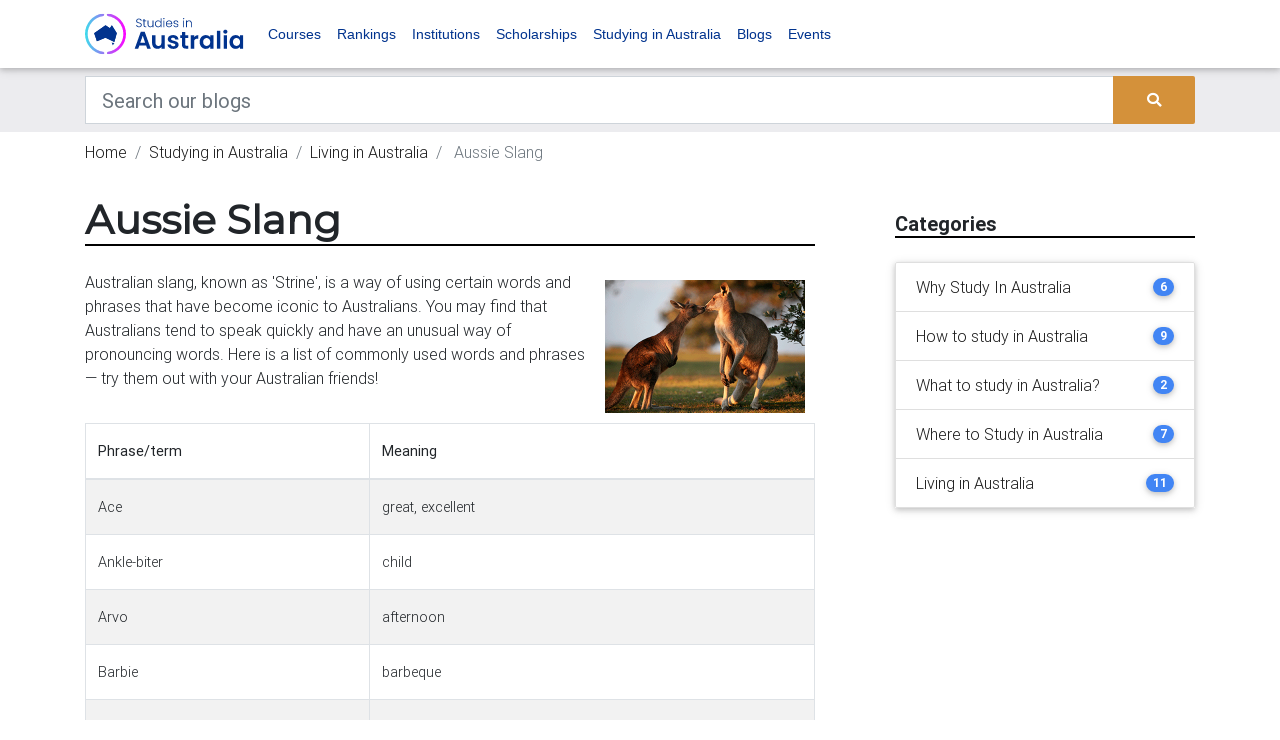

--- FILE ---
content_type: text/html; charset=UTF-8
request_url: https://www.studiesinaustralia.com/studying-in-australia/living-in-australia/aussie-slang
body_size: 13662
content:
<!DOCTYPE html><html lang="en"><head><meta charset="utf-8"><meta name="viewport" content="width=device-width, initial-scale=1, shrink-to-fit=no"><meta http-equiv="x-ua-compatible" content="ie=edge"><meta name="csrf-token" content="fzLxLUgyZLmulN7ZkHBjyvmt6t3yFHDGv4G59mTB"><title>Aussie Slang | Study in Australia</title><meta name="description" content="Australian slang, known as &#039;Strine, is a way of using certain words and phrases that have become iconic to Australians. You may find that Australians tend to speak quickly and have an unusual way of pronouncing words. "><link link rel="apple-touch-icon" sizes="57x57" href="/favicons/sia/apple-icon-57x57.png"><link rel="apple-touch-icon" sizes="60x60" href="/favicons/sia/apple-icon-60x60.png"><link rel="apple-touch-icon" sizes="72x72" href="/favicons/sia/apple-icon-72x72.png"><link rel="apple-touch-icon" sizes="76x76" href="/favicons/sia/apple-icon-76x76.png"><link rel="apple-touch-icon" sizes="114x114" href="/favicons/sia/apple-icon-114x114.png"><link rel="apple-touch-icon" sizes="120x120" href="/favicons/sia/apple-icon-120x120.png"><link rel="apple-touch-icon" sizes="144x144" href="/favicons/sia/apple-icon-144x144.png"><link rel="apple-touch-icon" sizes="152x152" href="/favicons/sia/apple-icon-152x152.png"><link rel="apple-touch-icon" sizes="180x180" href="/favicons/sia/apple-icon-180x180.png"><link rel="icon" type="image/png" sizes="192x192" href="/favicons/sia/android-icon-192x192.png"><link rel="icon" type="image/png" sizes="32x32" href="/favicons/sia/favicon-32x32.png"><link rel="icon" type="image/png" sizes="96x96" href="/favicons/sia/favicon-96x96.png"><link rel="icon" type="image/png" sizes="16x16" href="/favicons/sia/favicon-16x16.png"><link rel="manifest" href="/manifest.json"><meta name="msapplication-TileColor" content="#ffffff"><meta name="msapplication-TileImage" content="/favicons/sia/ms-icon-144x144.png"><meta name="theme-color" content="#ffffff"><meta property="og:locale" content="en_US"/><meta property="og:type" content="article"/><meta property="og:title" content="Aussie Slang | Study in Australia"/><meta property="og:description" content="Australian slang, known as &#039;Strine, is a way of using certain words and phrases that have become iconic to Australians. You may find that Australians tend to speak quickly and have an unusual way of pronouncing words. "/><meta property="og:url" content="https://www.studiesinaustralia.com/studying-in-australia/living-in-australia/aussie-slang"/><meta property="og:site_name" content="" /><meta property="og:updated_time" content="2026-01-29 19:32:48"/><meta name="twitter:card" content="summary"/><meta name="twitter:description" content="Australian slang, known as &#039;Strine, is a way of using certain words and phrases that have become iconic to Australians. You may find that Australians tend to speak quickly and have an unusual way of pronouncing words. "/><meta name="twitter:title" content="Aussie Slang | Study in Australia"/><meta name="twitter:image" content="https://d1vcqlflm6aitx.cloudfront.net/images/150x150/Aussie-Slang2.webp"/><meta property="og:image" content="https://d1vcqlflm6aitx.cloudfront.net/images/150x150/Aussie-Slang2.webp"/><meta property="og:image:secure_url" content="https://d1vcqlflm6aitx.cloudfront.net/images/150x150/Aussie-Slang2.webp"/><meta name="referer" value="" /><link rel="preconnect" href="https://fonts.gstatic.com" crossorigin /><link rel="preconnect" href="https://use.fontawesome.com" crossorigin /><link rel="preconnect" href="https://cdn.jsdeliver.net" crossorigin /><link rel="preconnect" href="https://www.googletagmanager.com" crossorigin /><link rel="preconnect" href="https://maps.googleapis.com" crossorigin /><link media="screen" rel="preload" as="style" onload="this.onload=null;this.rel='stylesheet'" rel="stylesheet" type="text/css" href="//cdn.jsdelivr.net/npm/slick-carousel@1.8.1/slick/slick.css" /><link media="screen" rel="preload" as="style" onload="this.onload=null;this.rel='stylesheet'" rel="stylesheet" type="text/css" href="//cdn.jsdelivr.net/npm/slick-carousel@1.8.1/slick/slick-theme.css" /><link media="screen" rel="preload" as="style" onload="this.onload=null;this.rel='stylesheet'" rel="stylesheet" type="text/css" href="https://use.fontawesome.com/releases/v5.7.0/css/all.css" /><link media="screen" rel="preload" as="style" onload="this.onload=null;this.rel='stylesheet'" rel="stylesheet" type="text/css" href="https://cdnjs.cloudflare.com/ajax/libs/select2/4.0.7/css/select2.min.css" /><link media="screen" rel="stylesheet" type="text/css" href="/css/bootstrap.min.css" /><link media="screen" rel="preload" as="style" onload="this.onload=null;this.rel='stylesheet'" rel="stylesheet" type="text/css" href="/bower_components/seiyria-bootstrap-slider/dist/css/bootstrap-slider.min.css" /><link media="screen" rel="preload" as="style" onload="this.onload=null;this.rel='stylesheet'" rel="stylesheet" type="text/css" href="/bower_components/slider-pro/dist/css/slider-pro.min.css" /><link media="screen" rel="preload" as="style" onload="this.onload=null;this.rel='stylesheet'" rel="stylesheet" type="text/css" href="/bower_components/EasyAutocomplete/dist/easy-autocomplete.min.css" /><link media="screen" rel="preload" as="style" onload="this.onload=null;this.rel='stylesheet'" rel="stylesheet" type="text/css" href="/bower_components/EasyAutocomplete/dist/easy-autocomplete.themes.min.css" /><link media="screen" rel="stylesheet" type="text/css" href="/css/mdb.custom.min.css" /><link media="screen" rel="stylesheet" type="text/css" href="/css/style.min.css" /><link media="screen" rel="stylesheet" type="text/css" href="/css/more-options.css" /><link media="screen" rel="stylesheet" type="text/css" href="/css/sia.theme.css" rel="stylesheet"><script type="text/javascript" id="hs-script-loader" async defer src="//js.hs-scripts.com/22406885.js"></script><script type="application/ld+json"> { "@context":"http://schema.org", "@type":"Organization", "url":"www.studiesinaustralia.com", "legalName":"Studies in Australia", "logo":"https://d1vcqlflm6aitx.cloudfront.net/images/150x150/1622607909-sia.webp", "sameAs":[ "https://www.facebook.com/StudiesInAustralia", "https://twitter.com/studiesinaus", "https://www.instagram.com/Studies_in_Australia/" ] } </script><script type="application/ld+json"> { "@context": "https://schema.org", "@type": "WebSite", "url": "http://www.studiesinaustralia.com", "potentialAction": { "@type": "SearchAction", "target": "https://www.studiesinaustralia.com/courses-in-australia/search?keywords={search_term_string}", "query-input": "required name=search_term_string" } } </script><script type="application/ld+json"> { "@context": "http:\/\/schema.org", "@type": "BlogPosting", "headline": "Aussie Slang", "wordCount": 1083, "datePublished": "2013-11-21", "dateModified": "2013-11-21", "description": "", "mainEntityOfPage": { "@type": "WebPage", "@id": "https:\/\/www.studiesinaustralia.com\/studying-in-australia\/living-in-australia\/aussie-slang", "name": "Aussie Slang" }, "image": { "@type": "ImageObject", "url": "https:\/\/d1vcqlflm6aitx.cloudfront.net\/images\/150x150\/Aussie-Slang2.webp", "height": 150, "width": 150 }, "author": { "@type": "Organization", "name": "Studies in Australia" }, "publisher": { "@type": "Organization", "name": "Studies in Australia", "logo": { "@type": "ImageObject", "url": "https:\/\/d1vcqlflm6aitx.cloudfront.net\/images\/150x150\/1622607909-sia.webp", "height": 150, "width": 150 } }} </script><script type="application/ld+json"> {"@context":"https://schema.org", "@type":"BreadcrumbList", "itemListElement":[ { "@type":"ListItem", "position": 1, "name":"Studying in Australia", "item":"https://www.studiesinaustralia.com/studying-in-australia" }, { "@type":"ListItem", "position": 2, "name":"Living in Australia", "item":"https://www.studiesinaustralia.com/studying-in-australia/living-in-australia" }, { "@type":"ListItem", "position": 3, "name":"Aussie Slang", "item":"https://www.studiesinaustralia.com/studying-in-australia/living-in-australia/aussie-slang" } ]} </script><script> var dataLayer = dataLayer || []; dataLayer.push({ "app_id": "3", "page_type": "page_show", "page_id": "22345" }); </script><!--[if lt IE 9]><script src="https://oss.maxcdn.com/html5shiv/3.7.3/html5shiv.min.js"></script><script src="https://oss.maxcdn.com/respond/1.4.2/respond.min.js"></script><![endif]--><noscript><iframe src="//www.googletagmanager.com/ns.html?id=GTM-WBDZG6"height="0" width="0" style="display:none;visibility:hidden"></iframe></noscript><script>(function(w,d,s,l,i){w[l]=w[l]||[];w[l].push({'gtm.start':new Date().getTime(),event:'gtm.js'});var f=d.getElementsByTagName(s)[0],j=d.createElement(s),dl=l!='dataLayer'?'&l='+l:'';j.async=true;j.src='//www.googletagmanager.com/gtm.js?id='+i+dl;f.parentNode.insertBefore(j,f);})(window,document,'script','dataLayer','GTM-WBDZG6');</script><script async='async' src='https://www.googletagservices.com/tag/js/gpt.js'></script><script> var googletag = googletag || {}; googletag.cmd = googletag.cmd || [];</script><meta name="google-site-verification" content="6wfMr_7Qs0LVNyckz3lu3LZvNDURMFpvJyk_QX5qiwM" /><script async src="https://securepubads.g.doubleclick.net/tag/js/gpt.js"></script><script> window.googletag = window.googletag || {cmd: []}; googletag.cmd.push(function() { var web_half_banner_mapping = googletag.sizeMapping() .addSize([0, 0], [300, 70]) .addSize([320, 700], [300, 70]) .addSize([1050, 200], [550, 70]) .build(); var web_search_results_banner = googletag.sizeMapping() .addSize([0, 0], [300, 70]) .addSize([320, 700], [300, 70]) .addSize([1050, 200], [728, 90]) .build(); var web_banner_mapping = googletag.sizeMapping() .addSize([0, 0], [300, 70]) .addSize([320, 700], [300, 70]) .addSize([1050, 200], [728, 90]) .build(); var web_header_mapping = googletag.sizeMapping() .addSize([0, 0], [300, 70]) .addSize([320, 700], [300, 70]) .addSize([1050, 200], [970, 90]) .build(); googletag.defineSlot('/17191597/Superleaderboard_banner', [[970, 90], [300, 70]], 'div-gpt-ad-1596423719574-0').defineSizeMapping(web_header_mapping).addService(googletag.pubads()); googletag.defineSlot('/17191597/web_banner_1', [[300, 70], [728, 90]], 'div-gpt-ad-1574727126632-0').defineSizeMapping(web_banner_mapping).addService(googletag.pubads()); googletag.defineSlot('/17191597/web_banner_2', [[300, 70], [728, 90]], 'div-gpt-ad-1574727126632-1').defineSizeMapping(web_banner_mapping).addService(googletag.pubads()); googletag.defineSlot('/17191597/web_half_banner_1', [[500, 70], [300, 70], [320, 40]], 'div-gpt-ad-1574727126632-2').defineSizeMapping(web_half_banner_mapping).addService(googletag.pubads()); googletag.defineSlot('/17191597/web_half_banner_2', [[500, 70], [300, 70], [320, 40]], 'div-gpt-ad-1574727126632-3').defineSizeMapping(web_half_banner_mapping).addService(googletag.pubads()); googletag.defineSlot('/17191597/web_half_banner_3', [[500, 70], [300, 70], [320, 40]], 'div-gpt-ad-1574727126632-4').defineSizeMapping(web_half_banner_mapping).addService(googletag.pubads()); googletag.defineSlot('/17191597/web_half_banner_4', [[500, 70], [300, 70], [320, 40]], 'div-gpt-ad-1574727126632-5').defineSizeMapping(web_half_banner_mapping).addService(googletag.pubads()); googletag.defineSlot('/17191597/web_search_results_banner_1', [[300, 70], [728, 90]], 'div-gpt-ad-1574727126632-6').defineSizeMapping(web_search_results_banner).addService(googletag.pubads()); googletag.defineSlot('/17191597/web_search_results_banner_1', [[300, 70], [728, 90]], 'div-gpt-ad-1574727126632-7').defineSizeMapping(web_search_results_banner).addService(googletag.pubads()); googletag.defineSlot('/17191597/web_tile_1', [300, 250], 'div-gpt-ad-1574727126632-8').addService(googletag.pubads()); googletag.defineSlot('/17191597/web_tile_2', [300, 250], 'div-gpt-ad-1574727126632-9').addService(googletag.pubads()); googletag.defineSlot('/17191597/web_tile_3', [300, 250], 'div-gpt-ad-1574727126632-10').addService(googletag.pubads()); googletag.defineSlot('/17191597/web_tile_4', [300, 250], 'div-gpt-ad-1574727126632-11').addService(googletag.pubads()); googletag.pubads().setTargeting('app_id', ['3']); googletag.pubads().setTargeting('page_template', ['page_show']); googletag.pubads().setTargeting('page_id', ['22345']); googletag.pubads().setTargeting('page_p_id', ['22377']); googletag.pubads().setTargeting('page_p_p_id', ['22030']); googletag.pubads().enableSingleRequest(); googletag.pubads().collapseEmptyDivs(); googletag.enableServices(); }); </script><script defer src="https://cdn.jsdelivr.net/npm/alpinejs@3.x.x/dist/cdn.min.js"></script><script type="text/javascript"> +function(a,p,P,b,y){a.braze={};a.brazeQueue=[];for(var s="BrazeSdkMetadata DeviceProperties Card Card.prototype.dismissCard Card.prototype.removeAllSubscriptions Card.prototype.removeSubscription Card.prototype.subscribeToClickedEvent Card.prototype.subscribeToDismissedEvent Card.fromContentCardsJson ImageOnly CaptionedImage ClassicCard ControlCard ContentCards ContentCards.prototype.getUnviewedCardCount Feed Feed.prototype.getUnreadCardCount ControlMessage InAppMessage InAppMessage.SlideFrom InAppMessage.ClickAction InAppMessage.DismissType InAppMessage.OpenTarget InAppMessage.ImageStyle InAppMessage.Orientation InAppMessage.TextAlignment InAppMessage.CropType InAppMessage.prototype.closeMessage InAppMessage.prototype.removeAllSubscriptions InAppMessage.prototype.removeSubscription InAppMessage.prototype.subscribeToClickedEvent InAppMessage.prototype.subscribeToDismissedEvent InAppMessage.fromJson FullScreenMessage ModalMessage HtmlMessage SlideUpMessage User User.Genders User.NotificationSubscriptionTypes User.prototype.addAlias User.prototype.addToCustomAttributeArray User.prototype.addToSubscriptionGroup User.prototype.getUserId User.prototype.getUserId User.prototype.incrementCustomUserAttribute User.prototype.removeFromCustomAttributeArray User.prototype.removeFromSubscriptionGroup User.prototype.setCountry User.prototype.setCustomLocationAttribute User.prototype.setCustomUserAttribute User.prototype.setDateOfBirth User.prototype.setEmail User.prototype.setEmailNotificationSubscriptionType User.prototype.setFirstName User.prototype.setGender User.prototype.setHomeCity User.prototype.setLanguage User.prototype.setLastKnownLocation User.prototype.setLastName User.prototype.setPhoneNumber User.prototype.setPushNotificationSubscriptionType InAppMessageButton InAppMessageButton.prototype.removeAllSubscriptions InAppMessageButton.prototype.removeSubscription InAppMessageButton.prototype.subscribeToClickedEvent FeatureFlag FeatureFlag.prototype.getStringProperty FeatureFlag.prototype.getNumberProperty FeatureFlag.prototype.getBooleanProperty FeatureFlag.prototype.getImageProperty FeatureFlag.prototype.getJsonProperty FeatureFlag.prototype.getTimestampProperty automaticallyShowInAppMessages destroyFeed hideContentCards showContentCards showFeed showInAppMessage deferInAppMessage toggleContentCards toggleFeed changeUser destroy getDeviceId getDeviceId initialize isPushBlocked isPushPermissionGranted isPushSupported logCardClick logCardDismissal logCardImpressions logContentCardImpressions logContentCardClick logCustomEvent logFeedDisplayed logInAppMessageButtonClick logInAppMessageClick logInAppMessageHtmlClick logInAppMessageImpression logPurchase openSession requestPushPermission removeAllSubscriptions removeSubscription requestContentCardsRefresh requestFeedRefresh refreshFeatureFlags requestImmediateDataFlush enableSDK isDisabled setLogger setSdkAuthenticationSignature addSdkMetadata disableSDK subscribeToContentCardsUpdates subscribeToFeedUpdates subscribeToInAppMessage subscribeToSdkAuthenticationFailures toggleLogging unregisterPush wipeData handleBrazeAction subscribeToFeatureFlagsUpdates getAllFeatureFlags logFeatureFlagImpression isInitialized".split(" "),i=0;i<s.length;i++){for(var m=s[i],k=a.braze,l=m.split("."),j=0;j<l.length-1;j++)k=k[l[j]];k[l[j]]=(new Function("return function "+m.replace(/\./g,"_")+"(){window.brazeQueue.push(arguments); return true}"))()}window.braze.getDeferredInAppMessage=function(){return new window.braze.InAppMessage};window.braze.getCachedContentCards=function(){return new window.braze.ContentCards};window.braze.getCachedFeed=function(){return new window.braze.Feed};window.braze.getUser=function(){return new window.braze.User};window.braze.getFeatureFlag=function(){return new window.braze.FeatureFlag};(y=p.createElement(P)).type='text/javascript'; y.src='https://js.appboycdn.com/web-sdk/5.4/braze.min.js'; y.async=1;(b=p.getElementsByTagName(P)[0]).parentNode.insertBefore(y,b) }(window,document,'script'); braze.initialize('7b59c8bf-bc4b-464a-99ae-d2f41c508cbd', { baseUrl: 'sdk.iad-05.braze.com', allowUserSuppliedJavascript: true, }); braze.automaticallyShowInAppMessages(); braze.openSession(); </script></head><body><noscript><iframe src="https://www.googletagmanager.com/ns.html?id=GTM-WBDZG6"height="0" width="0" style="display:none;visibility:hidden"></iframe></noscript><header><nav class="navbar navbar-expand-lg navbar-light brand-bg-color navbar-fixed-top"><div class="container"><a class="navbar-brand" href="/"><img src="/img/sia_lockup_primary_dark.svg" alt="Good Careers Guide" /></a><button class="navbar-toggler" type="button" data-toggle="collapse" data-target="#basicExampleNav" aria-controls="basicExampleNav" aria-expanded="false" aria-label="Toggle navigation"><span class="navbar-toggler-icon"></span></button><div class="collapse navbar-collapse" id="basicExampleNav"><ul class="navbar-nav mr-auto"><li class="nav-item"><a class="nav-link" href="https://www.studiesinaustralia.com/courses-in-australia">Courses</a></li><li class="nav-item"><a class="nav-link" href="https://www.studiesinaustralia.com/university-ratings-rankings">Rankings</a></li><li class="nav-item"><a class="nav-link" href="https://www.studiesinaustralia.com/universities-colleges-tafes-schools">Institutions</a></li><li class="nav-item"><a class="nav-link" href="https://www.studiesinaustralia.com/scholarships-in-australia">Scholarships</a></li><li class="nav-item"><a class="nav-link" href="https://www.studiesinaustralia.com/studying-in-australia">Studying in Australia</a></li><li class="nav-item"><a class="nav-link" href="https://www.studiesinaustralia.com/Blog">Blogs</a></li><li class="nav-item"><a class="nav-link" target="_blank" href="https://events.studiesinaustralia.com/">Events</a></li></ul><ul class="navbar-nav ml-auto"></span></a></li></ul></div></div></nav></header><div class="bg-dark-gray"><div class="container"><div class="row"><div class="col-md-12 mt-2 mb-2"><form id="search-bar-form" action="https://www.studiesinaustralia.com/pages" method="GET"><div class="input-group"><input class="form-control form-control-lg rounded-0" type="text" placeholder="Search our blogs" aria-label="Keywords" name="keywords" value=""><div class="input-group-append"><button type="submit" class="btn btn-primary m-0"><i class="fas fa-search"></i></button></div></div></form></div></div></div></div><main><div class="container pt-2 d-none d-sm-block"><div class="row"><div class="col-md-12"><nav aria-label="breadcrumb"><ol class="breadcrumb p-0 bg-inherit"><li class="breadcrumb-item "><a href="/">Home</a></li><li class="breadcrumb-item "><a href="https://www.studiesinaustralia.com/studying-in-australia">Studying in Australia</a></li><li class="breadcrumb-item "><a href="https://www.studiesinaustralia.com/studying-in-australia/living-in-australia">Living in Australia</a></li><li class="breadcrumb-item active"> Aussie Slang </li></ol></nav></div></div></div><div class="mb-mobile-3"></div><div class="container mt-3"><div class="row"><div class="col-xl-8 col-md-12"><div class="mb-5"><div class="w-100 border-bottom-header mb-4"><h1 class="font-weight-bold mb-0">Aussie Slang</h1></div><div id='div-gpt-ad-1574727126632-0' class="mt-2 mb-2"><script> googletag.cmd.push(function() { googletag.display('div-gpt-ad-1574727126632-0'); }); </script></div><div class="mt-3"><div class="dark-grey-text article blog-show-long-text"><p><img alt="Two kangaroos kissing" src="https://s3-ap-southeast-2.amazonaws.com/geg-sia-webapp2/library/assets/images/Aussie-Slang2.jpg" style="width: 200px; height: 133px; margin: 10px; float: right;" title="Two kangaroos kissing" /><a name="Top"></a></p><p>Australian slang, known as &#39;Strine&#39;, is a way of using certain words and phrases that have become iconic to Australians. You may find that Australians tend to speak quickly and have an unusual way of pronouncing words. Here is a list of commonly used words and phrases &mdash; try them out with your Australian friends!</p><div class="clearer"></div><table class="table table-bordered table-striped" class="table table-bordered table-striped" class="table table-bordered table-striped" cellpadding="0" cellspacing="0"><thead><tr><th valign="top">Phrase/term</th><th valign="top">Meaning</th></tr></thead><tbody><tr><td valign="top">Ace</td><td valign="top">great, excellent</td></tr><tr class="alt"><td valign="top">Ankle-biter</td><td valign="top">child</td></tr><tr><td valign="top">Arvo</td><td valign="top">afternoon</td></tr><tr class="alt"><td valign="top">Barbie</td><td valign="top">barbeque</td></tr><tr><td valign="top">Barrack</td><td valign="top">support (a sports team)</td></tr><tr class="alt"><td valign="top">Bathers (also swimmers, cozzies)</td><td valign="top">garment you swim in</td></tr><tr><td valign="top">Bogan</td><td valign="top">uncool person</td></tr><tr class="alt"><td valign="top">Bottle-o</td><td valign="top">bottle shop (liquor store)</td></tr><tr><td valign="top">Bloke</td><td valign="top">male</td></tr><tr class="alt"><td valign="top">Bludger</td><td valign="top">lazy person</td></tr><tr><td valign="top">Buggered</td><td valign="top">tired, broken</td></tr><tr class="alt"><td valign="top">Call it a day</td><td valign="top">finish what you are doing</td></tr><tr><td valign="top">Dodgy</td><td valign="top">not quite right, suspicious</td></tr><tr class="alt"><td valign="top">Dunny</td><td valign="top">toilet</td></tr><tr><td valign="top">Fair go</td><td valign="top">give someone an equal chance</td></tr><tr class="alt"><td valign="top">Give someone a bell</td><td valign="top">call someone on the phone</td></tr><tr><td valign="top">Good on ya</td><td valign="top">good for you (can be sarcastic)</td></tr><tr class="alt"><td valign="top">Have a blue</td><td valign="top">have a fight</td></tr><tr><td valign="top">Hot under the collar</td><td valign="top">get angry</td></tr><tr class="alt"><td valign="top">Idiot box</td><td valign="top">television</td></tr><tr><td valign="top">Jumper</td><td valign="top">sweater</td></tr><tr class="alt"><td valign="top">Knock something</td><td valign="top">to criticise something</td></tr><tr><td>Lamingtons</td><td>sponge cakes coated in chocolate and grated coconut</td></tr><tr class="alt"><td valign="top">Larrakin</td><td valign="top">a prankster, someone who likes to have a laugh</td></tr><tr><td valign="top">Little Aussie battler</td><td valign="top">someone bravely overcoming hardship</td></tr><tr class="alt"><td valign="top">Maccas</td><td valign="top">McDonalds</td></tr><tr><td valign="top">Mate</td><td valign="top">term of friendship</td></tr><tr class="alt"><td valign="top">Mucking around</td><td valign="top">playing games, being foolish</td></tr><tr><td valign="top">No worries</td><td valign="top">no problem, reassurance</td></tr><tr class="alt"><td valign="top">Reckon</td><td valign="top">to agree, an opinion</td></tr><tr><td valign="top">Rip off</td><td valign="top">to cheat</td></tr><tr class="alt"><td valign="top">Rug up</td><td valign="top">dress warmly</td></tr><tr><td valign="top">Servo</td><td valign="top">service station</td></tr><tr class="alt"><td valign="top">She&#39;ll be right</td><td valign="top">it&#39;ll be fine, reassurance</td></tr><tr><td valign="top">Shout</td><td valign="top">to pay for the next round of drinks</td></tr><tr class="alt"><td valign="top">Show you the ropes</td><td valign="top">show you how things work</td></tr><tr><td valign="top">Slack</td><td valign="top">lazy</td></tr><tr class="alt"><td valign="top">Slab</td><td valign="top">pack of 24 cans of beer</td></tr><tr><td valign="top">Spewin&#39;</td><td valign="top">not happy</td></tr><tr class="alt"><td valign="top">Spud</td><td valign="top">a potato</td></tr><tr><td valign="top">Spunk</td><td valign="top">a good looking person of either sex</td></tr><tr class="alt"><td valign="top">Sucked in</td><td valign="top">to be conned or tricked into something</td></tr><tr><td valign="top">Sunnies</td><td valign="top">sunglasses</td></tr><tr class="alt"><td valign="top">Ta</td><td valign="top">thank you</td></tr><tr><td valign="top">Take a sickie</td><td valign="top">have a day off work</td></tr><tr class="alt"><td valign="top">Tea</td><td valign="top">the evening meal (dinner) , or a cup of tea</td></tr><tr><td valign="top">Thongs</td><td valign="top">cheap rubber backless sandals</td></tr><tr class="alt"><td valign="top">Trackie daks</td><td valign="top">tracksuit pants</td></tr><tr><td valign="top">True blue</td><td valign="top">genuinely Australian</td></tr><tr class="alt"><td valign="top">Uni</td><td valign="top">university</td></tr><tr><td valign="top">Up yourself</td><td valign="top">have a high opinion of yourself</td></tr><tr class="alt"><td valign="top">Vegemite</td><td valign="top">spread for toast or bread, savoury in flavour</td></tr><tr><td valign="top">Veggies</td><td valign="top">vegetables</td></tr><tr class="alt"><td valign="top">Veggo</td><td valign="top">a vegetarian</td></tr><tr><td valign="top">Wag</td><td valign="top">skip school, truancy</td></tr><tr class="alt"><td valign="top">Whinge</td><td valign="top">complain</td></tr><tr><td valign="top">Wonky</td><td valign="top">something unstable, unsteady or shaky</td></tr><tr class="alt"><td valign="top">Wuss</td><td valign="top">a coward</td></tr><tr><td valign="top">Yobbo</td><td valign="top">a rowdy/loud/disruptive person</td></tr></tbody></table><p><a href="#Top">Back to top</a></p></div></div><a href="https://www.studiesinaustralia.com/pages?keywords=" class="float-right"><span class="badge badge-danger"></span></a></div></div><div class="col-xl-4 col-md-12 widget-column mt-0"><section class="section mb-5 side-bar"><div class="w-100 border-bottom-header mt-3 mb-3"><h5 class="font-weight-bold mb-0">Categories</h5></div><ul class="list-group z-depth-1 mt-4"><li class="list-group-item d-flex justify-content-between align-items-center"><a href="/studying-in-australia/why-study-in-australia"> Why Study In Australia </a><span class="badge badge-primary badge-pill">6</span></li><li class="list-group-item d-flex justify-content-between align-items-center"><a href="/studying-in-australia/how-to-study-in-australia"> How to study in Australia </a><span class="badge badge-primary badge-pill">9</span></li><li class="list-group-item d-flex justify-content-between align-items-center"><a href="/studying-in-australia/what-to-study-in-australia"> What to study in Australia? </a><span class="badge badge-primary badge-pill">2</span></li><li class="list-group-item d-flex justify-content-between align-items-center"><a href="/studying-in-australia/where-to-study-in-australia"> Where to Study in Australia </a><span class="badge badge-primary badge-pill">7</span></li><li class="list-group-item d-flex justify-content-between align-items-center"><a href="/studying-in-australia/living-in-australia"> Living in Australia </a><span class="badge badge-primary badge-pill">11</span></li></ul></section><div class="text-right"><div id='div-gpt-ad-1574727126632-8' style='width: 300px; height: 250px; float:right; margin-bottom:10px'><script> googletag.cmd.push(function() { googletag.display('div-gpt-ad-1574727126632-8'); }); </script></div><div id='div-gpt-ad-1574727126632-9' style='width: 300px; height: 250px; float:right; margin-bottom:10px'><script> googletag.cmd.push(function() { googletag.display('div-gpt-ad-1574727126632-9'); }); </script></div><div id='div-gpt-ad-1574727126632-10' style='width: 300px; height: 250px; float:right; margin-bottom:10px'><script> googletag.cmd.push(function() { googletag.display('div-gpt-ad-1574727126632-10'); }); </script></div><div id='div-gpt-ad-1574727126632-11' style='width: 300px; height: 250px; float:right; margin-bottom:10px'><script> googletag.cmd.push(function() { googletag.display('div-gpt-ad-1574727126632-11'); }); </script></div><script async src="//pagead2.googlesyndication.com/pagead/js/adsbygoogle.js"></script><ins class="adsbygoogle" style="display:inline-block;width:300px;height:250px;float:right; margin-bottom:10px" data-ad-client="ca-pub-3134209822084861" data-ad-slot="6107192364"></ins><script> (adsbygoogle = window.adsbygoogle || []).push({}); </script></div></div></div></div></main><div class="subscribe-section"><div class="container pt-5 pb-5"><Div class="row"><div class="col-md-6"><h4>Subscribe to our newsletter</h4><form class="needs-validation enquiry-form" id="SIAEnquiry" novalidate><input type="hidden" name="app_form_id" value="19"><div class="form-group form-group-two-columns"><label class="mb-0" for="66_first_name">First name</label><input type="text" class="form-control form-control-sm" id="66_first_name" name="first_name" placeholder="" required></div><div class="form-group form-group-two-columns"><label class="mb-0" for="67_last_name">Last name</label><input type="text" class="form-control form-control-sm" id="67_last_name" name="last_name" placeholder="" required></div><div class="form-group form-group-two-columns"><label class="mb-0" for="68_email">Email</label><input type="email" class="form-control form-control-sm" id="68_email" name="email" placeholder="" required></div><div class="form-group form-group-two-columns"><label class="mb-0" for="69_country_id">Nationality</label><select class="form-control form-control-sm" id="69_country_id" name="country_id" required><option value="">--</option><option value="2">Afghanistan</option><option value="3">Albania</option><option value="4">Algeria</option><option value="5">Andorra</option><option value="6">Angola</option><option value="7">Anguilla</option><option value="9">Antigua and Barbuda</option><option value="10">Argentina</option><option value="12">Armenia</option><option value="13">Aruba</option><option value="14">Australia</option><option value="16">Austria</option><option value="17">Azerbaijan</option><option value="18">Bahamas</option><option value="19">Bahrain</option><option value="20">Bangladesh</option><option value="21">Barbados</option><option value="22">Belarus</option><option value="23">Belgium</option><option value="24">Belize</option><option value="25">Benin</option><option value="26">Bermuda</option><option value="27">Bhutan</option><option value="28">Bolivia</option><option value="29">Bosnia and Herzegovina</option><option value="30">Botswana</option><option value="31">Brazil</option><option value="33">Brunei Darussalam</option><option value="34">Bulgaria</option><option value="35">Burkina Faso</option><option value="36">Burma (Myanmar)</option><option value="37">Burundi</option><option value="38">Cambodia</option><option value="39">Cameroon</option><option value="40">Canada</option><option value="41">Cape Verde</option><option value="43">Cayman Islands</option><option value="44">Central African Republic</option><option value="48">Chad</option><option value="50">Chile</option><option value="51">Chilean Antarctic Territory</option><option value="52">China</option><option value="54">Colombia</option><option value="55">Comoros</option><option value="57">Congo, Democratic Republic of</option><option value="56">Congo, Republic of</option><option value="58">Cook Islands</option><option value="59">Costa Rica</option><option value="60">Cote d&#039;Ivoire</option><option value="61">Croatia</option><option value="62">Cuba</option><option value="63">Cyprus</option><option value="64">Czech Republic</option><option value="65">Denmark</option><option value="66">Djibouti</option><option value="67">Dominica</option><option value="68">Dominican Republic</option><option value="71">Ecuador</option><option value="72">Egypt</option><option value="73">El Salvador</option><option value="74">England</option><option value="75">Equatorial Guinea</option><option value="76">Eritrea</option><option value="77">Estonia</option><option value="78">Ethiopia</option><option value="80">Falkland Islands</option><option value="79">Faroe Islands</option><option value="81">Fiji</option><option value="82">Finland</option><option value="1">France</option><option value="85">French Guiana</option><option value="86">French Polynesia</option><option value="87">Gabon</option><option value="88">Gambia</option><option value="89">Gaza Strip and West Bank</option><option value="90">Georgia</option><option value="91">Germany</option><option value="92">Ghana</option><option value="93">Gibraltar</option><option value="94">Greece</option><option value="95">Greenland</option><option value="96">Grenada</option><option value="97">Guadeloupe</option><option value="98">Guam</option><option value="99">Guatemala</option><option value="323">Guernsey</option><option value="100">Guinea</option><option value="101">Guinea-Bissau</option><option value="102">Guyana</option><option value="103">Haiti</option><option value="105">Honduras</option><option value="106">Hong Kong</option><option value="107">Hungary</option><option value="108">Iceland</option><option value="109">India</option><option value="110">Indonesia</option><option value="111">Iran</option><option value="112">Iraq</option><option value="113">Ireland</option><option value="114">Isle of Man</option><option value="115">Israel</option><option value="116">Italy</option><option value="117">Jamaica</option><option value="118">Japan</option><option value="49">Jersey</option><option value="120">Jordan</option><option value="121">Kazakhstan</option><option value="122">Kenya</option><option value="123">Kiribati</option><option value="124">Korea, Democratic People&#039;s Republic of (North)</option><option value="125">Korea, Republic of (South)</option><option value="126">Kuwait</option><option value="127">Kyrgyz Republic</option><option value="128">Laos</option><option value="129">Latvia</option><option value="130">Lebanon</option><option value="131">Lesotho</option><option value="132">Liberia</option><option value="133">Libya</option><option value="134">Liechtenstein</option><option value="135">Lithuania</option><option value="136">Luxembourg</option><option value="137">Macau</option><option value="83">Macedonia, Former Yugoslav Republic of (FYROM)</option><option value="138">Madagascar</option><option value="140">Malawi</option><option value="141">Malaysia</option><option value="142">Maldives</option><option value="143">Mali</option><option value="144">Malta</option><option value="146">Marshall Islands</option><option value="147">Martinique</option><option value="148">Mauritania</option><option value="149">Mauritius</option><option value="150">Mayotte</option><option value="152">Mexico</option><option value="153">Micronesia, Federated States of</option><option value="156">Moldova</option><option value="157">Monaco</option><option value="158">Mongolia</option><option value="322">Montenegro</option><option value="159">Montserrat</option><option value="160">Morocco</option><option value="161">Mozambique</option><option value="162">Namibia</option><option value="163">Nauru</option><option value="164">Nepal</option><option value="165">Netherlands</option><option value="166">Netherlands Antilles</option><option value="167">New Caledonia</option><option value="168">New Zealand</option><option value="169">Nicaragua</option><option value="170">Niger</option><option value="171">Nigeria</option><option value="172">Niue</option><option value="176">Northern Ireland</option><option value="177">Northern Mariana Islands</option><option value="178">Norway</option><option value="179">Oman</option><option value="180">Pakistan</option><option value="181">Palau</option><option value="264">Palestine</option><option value="182">Panama</option><option value="183">Papua New Guinea</option><option value="184">Paraguay</option><option value="185">Peru</option><option value="186">Philippines</option><option value="187">Poland</option><option value="189">Portugal</option><option value="190">Puerto Rico</option><option value="191">Qatar</option><option value="192">Queen Maud Land (Norway)</option><option value="193">Reunion</option><option value="194">Romania</option><option value="195">Ross Dependency (New Zealand)</option><option value="196">Russian Federation</option><option value="197">Rwanda</option><option value="198">Samoa</option><option value="199">Samoa, American</option><option value="200">San Marino</option><option value="201">Sao Tome and Principe</option><option value="202">Saudi Arabia</option><option value="203">Scotland</option><option value="204">Senegal</option><option value="261">Serbia</option><option value="205">Seychelles</option><option value="206">Sierra Leone</option><option value="207">Singapore</option><option value="208">Slovakia</option><option value="209">Slovenia</option><option value="210">Solomon Islands</option><option value="211">Somalia</option><option value="212">South Africa</option><option value="321">South Sudan</option><option value="218">Spain</option><option value="219">Sri Lanka</option><option value="220">St Helena</option><option value="221">St Kitts and Nevis</option><option value="222">St Lucia</option><option value="223">St Pierre and Miquelon</option><option value="224">St Vincent and the Grenadines</option><option value="225">Sudan</option><option value="226">Suriname</option><option value="227">Swaziland</option><option value="228">Sweden</option><option value="229">Switzerland</option><option value="230">Syria</option><option value="231">Taiwan</option><option value="232">Tajikistan</option><option value="233">Tanzania</option><option value="234">Thailand</option><option value="69">Timor-Leste</option><option value="235">Togo</option><option value="236">Tokelau</option><option value="237">Tonga</option><option value="238">Trinidad and Tobago</option><option value="239">Tunisia</option><option value="240">Turkey</option><option value="241">Turkmenistan</option><option value="242">Turks and Caicos Islands</option><option value="243">Tuvalu</option><option value="244">Uganda</option><option value="245">Ukraine</option><option value="246">United Arab Emirates</option><option value="248">United States of America</option><option value="249">Uruguay</option><option value="250">Uzbekistan</option><option value="251">Vanuatu</option><option value="104">Vatican City State (Holy See)</option><option value="252">Venezuela</option><option value="253">Vietnam</option><option value="254">Virgin Islands, British</option><option value="255">Virgin Islands, United States</option><option value="256">Wales</option><option value="257">Wallis and Futuna</option><option value="259">Western Sahara</option><option value="260">Yemen</option><option value="262">Zambia</option><option value="263">Zimbabwe</option></select></div><div class="form-group form-group-two-columns"><label class="mb-0" for="70_field_of_study_id">Field of study</label><select class="form-control form-control-sm" id="70_field_of_study_id" name="field_of_study_id" required><option value="">--</option><option value="1">Accounting</option><option value="2">Agriculture</option><option value="3">Architecture</option><option value="4">Built environment</option><option value="5">Business and management</option><option value="6">Communications</option><option value="7">Computing and information technology</option><option value="31">Creative arts</option><option value="10">Dentistry</option><option value="11">Economics</option><option value="12">Education and training</option><option value="13">Engineering and technology</option><option value="8">Environmental studies</option><option value="15">Health services and support</option><option value="17">Humanities and social sciences</option><option value="18">Languages</option><option value="19">Law</option><option value="23">Mathematics</option><option value="24">Medicine</option><option value="25">Nursing</option><option value="20">Para-legal studies</option><option value="21">Pharmacy</option><option value="26">Psychology</option><option value="14">Rehabilitation</option><option value="27">Sciences</option><option value="28">Social work</option><option value="22">Sport and leisure</option><option value="29">Surveying</option><option value="16">Tourism and hospitality</option><option value="30">Veterinary science</option></select></div><div class="form-group form-group-two-columns"><label class="mb-0" for="71_simple_qualification_id">Course level</label><select class="form-control form-control-sm" id="71_simple_qualification_id" name="simple_qualification_id" required><option value="">--</option><option value="1">Pre-degree</option><option value="2">Undergraduate</option><option value="3">Postgraduate</option><option value="4">Non-accredited courses</option><option value="5">Vocational Education and Training (VET)</option><option value="6">Pathway to undergraduate (Foundation)</option><option value="7">English language course (ELICOS)</option><option value="8">Junior Secondary Studies</option><option value="9">Primary School Studies</option><option value="10">Senior Secondary Certificate of Education</option></select></div><div class="d-block w-100 float-right"><button class="btn btn-primary" type="submit">Submit</button></div></form></div><div class="col-md-6 col-lg-6 col-xl-4 offset-xl-2"><h4> Join the conversation </h4><div class=""><a type="button" target="_blank" class="btn-floating btn-small btn-fb waves-effect waves-light" href="https://www.facebook.com/StudiesInAustralia"><i class="fab fa-facebook-f"></i></a><a type="button" target="_blank" class="btn-floating btn-small btn-tw waves-effect waves-light" href="https://twitter.com/studiesinaus"><i class="fab fa-twitter"></i></a><a type="button" target="_blank" class="btn-floating btn-small btn-ins waves-effect waves-light" href="https://www.instagram.com/Studies_in_Australia/"><i class="fab fa-instagram"></i></a></div></div></div></div></div><div class="bottom-links-section"><div class="container pt-5 pb-5 bottom-links"><div class="container"><div class="row"><div class="col-md-4"><h3>Universities in Australia</h3><ul class="list-style-none p-0"><li><i class="fa fa-caret-right" aria-hidden="true"></i><a href="https://www.studiesinaustralia.com/universities-colleges-tafes-schools/search/results?location=ACT">Universities in Canberra/ACT</a></li><li><i class="fa fa-caret-right" aria-hidden="true"></i><a href="https://www.studiesinaustralia.com/universities-colleges-tafes-schools/search/results?location=NSW">Universities in Sydney/NSW</a></li><li><i class="fa fa-caret-right" aria-hidden="true"></i><a href="https://www.studiesinaustralia.com/universities-colleges-tafes-schools/search/results?location=QLD">Universities in Brisbane/QLD</a></li><li><i class="fa fa-caret-right" aria-hidden="true"></i><a href="https://www.studiesinaustralia.com/universities-colleges-tafes-schools/search/results?location=SA">Universities in Adelaide/SA</a></li><li><i class="fa fa-caret-right" aria-hidden="true"></i><a href="https://www.studiesinaustralia.com/universities-colleges-tafes-schools/search/results?location=TAS">Universities in Hobart/TAS</a></li><li><i class="fa fa-caret-right" aria-hidden="true"></i><a href="https://www.studiesinaustralia.com/universities-colleges-tafes-schools/search/results?location=VIC">Universities in Melbourne/VIC</a></li><li><i class="fa fa-caret-right" aria-hidden="true"></i><a href="https://www.studiesinaustralia.com/universities-colleges-tafes-schools/search/results?location=WA">Universities in Perth/WA</a></li></ul></div><div class="col-md-4"><h3>Scholarships in Australia</h3><ul class="list-style-none p-0"><li><i class="fa fa-caret-right" aria-hidden="true"></i><a href="https://www.studiesinaustralia.com/scholarships-in-australia/search?location=ACT">Scholarships in Canberra/ACT</a></li><li><i class="fa fa-caret-right" aria-hidden="true"></i><a href="https://www.studiesinaustralia.com/scholarships-in-australia/search?location=NSW">Scholarships in Sydney/NSW</a></li><li><i class="fa fa-caret-right" aria-hidden="true"></i><a href="https://www.studiesinaustralia.com/scholarships-in-australia/search?location=QLD">Scholarships in Brisbane/QLD</a></li><li><i class="fa fa-caret-right" aria-hidden="true"></i><a href="https://www.studiesinaustralia.com/scholarships-in-australia/search?location=SA">Scholarships in Adelaide/SA</a></li><li><i class="fa fa-caret-right" aria-hidden="true"></i><a href="https://www.studiesinaustralia.com/scholarships-in-australia/search?location=TAS">Scholarships in Hobart/TAS</a></li><li><i class="fa fa-caret-right" aria-hidden="true"></i><a href="https://www.studiesinaustralia.com/scholarships-in-australia/search?location=VIC">Scholarships in Melbourne/VIC</a></li><li><i class="fa fa-caret-right" aria-hidden="true"></i><a href="https://www.studiesinaustralia.com/scholarships-in-australia/search?location=WA">Scholarships in Perth/WA</a></li></ul></div><div class="col-md-4"><h3>Courses in Australia</h3><ul class="list-style-none p-0"><li><i class="fa fa-caret-right" aria-hidden="true"></i><a href="https://www.studiesinaustralia.com/courses-in-australia/search?location=ACT">Courses in Canberra/ACT</a></li><li><i class="fa fa-caret-right" aria-hidden="true"></i><a href="https://www.studiesinaustralia.com/courses-in-australia/search?location=NSW">Courses in Sydney/NSW</a></li><li><i class="fa fa-caret-right" aria-hidden="true"></i><a href="https://www.studiesinaustralia.com/courses-in-australia/search?location=QLD">Courses in Brisbane/QLD</a></li><li><i class="fa fa-caret-right" aria-hidden="true"></i><a href="https://www.studiesinaustralia.com/courses-in-australia/search?location=SA">Courses in Adelaide/SA</a></li><li><i class="fa fa-caret-right" aria-hidden="true"></i><a href="https://www.studiesinaustralia.com/courses-in-australia/search?location=TAS">Courses in Hobart/TAS</a></li><li><i class="fa fa-caret-right" aria-hidden="true"></i><a href="https://www.studiesinaustralia.com/courses-in-australia/search?location=VIC">Courses in Melbourne/VIC</a></li><li><i class="fa fa-caret-right" aria-hidden="true"></i><a href="https://www.studiesinaustralia.com/courses-in-australia/search?location=WA">Courses in Perth/WA</a></li></ul></div></div></div></div></div><div class="footer-links-section border-top"><div class="container pt-3 pb-3 brand-color app-footer-links text-align-center-mobile"><span class="copy">&COPY 2026 Studies in Australia</span><div class="float-right float-none-mobile"><a href="https://www.studiesinaustralia.com/footer/about-us">About us</a> | <a href="https://www.studiesinaustralia.com/footer/terms-conditions">Terms & Conditions</a> | <a href="https://www.studiesinaustralia.com/footer/privacy">Privacy Policy</a> | <a href="https://www.studiesinaustralia.com/enquiry-general">Enquire now!</a></div></div></div><div class="border-top footer-bottom-section"><div class="container pt-3 pb-3 brand-color footer-links text-align-center-mobile"><div><a class="mr-3 hover-text-decoration-none" href="https://www.goodeducation.com.au/" target="_blank"><img loading="lazy" class="geg-logo" src="/img/geg.svg" alt="Good Education Group" /></a><span class="text-align-center-mobile d-block-mobile"><a target="_blank" href="https://www.goodeducation.com.au/about-us/">About</a> | <a target="_blank" href="https://www.goodeducation.com.au/#Contact_Us">Contact</a> | <a target="_blank" href="https://goodeducationbookshop.com/">Bookshop</a></span></div><div class="dropdown float-right d-block-mobile float-none-mobile"><button class="btn btn-brand dropdown-toggle mt-0" type="button" id="apps-dropdown" data-toggle="dropdown" aria-haspopup="true" aria-expanded="false"> Our sites </button><div class="dropdown-menu" aria-labelledby="apps-dropdown"><a class="dropdown-item" target="_blank" href="https://backend.gooduniversitiesguide.com.au/">Good Universities Guide</a><a class="dropdown-item" target="_blank" href="https://www.goodschools.com.au/">Good Schools Guide</a><a class="dropdown-item" target="_blank" href="https://www.studiesinaustralia.com/">Studies in Australia</a><a class="dropdown-item" target="_blank" href="https://www.acir.com.au/">ACIR</a></div></div></div></div><div class="modal fade" id="form-modal" role="dialog" aria-labelledby="exampleModalLabel" aria-hidden="true"><div class="modal-dialog modal-xl" role="document"><div class="modal-content"><div class="modal-header"><h5 class="modal-title" id="exampleModalLabel"></h5><button type="button" class="close" data-dismiss="modal" aria-label="Close"><span aria-hidden="true">&times;</span></button></div><div class="modal-body"></div></div></div></div><div id="career-ladder-modal" class="modal fade" tabindex="-1" role="dialog"><div class="modal-dialog modal-lg" role="document"><div class="modal-content"></div></div></div><script type="text/javascript" src="/js/jquery-3.3.1.min.js"></script><script type="text/javascript" src="/js/popper.min.js"></script><script type="text/javascript" src="/js/bootstrap.min.js"></script><script type="text/javascript" src="https://cdn.jsdelivr.net/npm/select2@4.0.13/dist/js/select2.min.js"></script><script type="text/javascript" src="//cdn.jsdelivr.net/npm/slick-carousel@1.8.1/slick/slick.min.js"></script><script type="text/javascript" src="/bower_components/seiyria-bootstrap-slider/dist/bootstrap-slider.min.js"></script><script type="text/javascript" src="/bower_components/linkifyjs/linkify.min.js"></script><script type="text/javascript" src="/bower_components/linkifyjs/linkify-jquery.min.js"></script><script type="text/javascript" src='/bower_components/slider-pro/dist/js/jquery.sliderPro.min.js'></script><script type="text/javascript" src="/bower_components/EasyAutocomplete/dist/jquery.easy-autocomplete.min.js"></script><script type="text/javascript" src="/js/mdb.custom2.min.js"></script><script type="text/javascript" src="/js/hero-banner.js"></script><script> new WOW().init(); $.ajaxSetup({ headers: { 'X-CSRF-TOKEN': $('meta[name="csrf-token"]').attr('content') } }); function loadSVGs() { delete $.ajaxSettings.headers['X-CSRF-TOKEN']; $('.img-svg').each(function(){ var $img = $(this); var imgID = $img.attr('id'); var imgClass = $img.attr('class'); var imgURL = $img.attr('data-src'); var dataIcon = $img.attr('data-icon'); $.get(imgURL, function(data) { var $svg = $(data).find('svg'); if(typeof imgID !== 'undefined') { $svg = $svg.attr('id', imgID); } if(typeof imgClass !== 'undefined') { $svg = $svg.attr('class', imgClass+' replaced-svg'); } if(typeof dataIcon !== 'undefined') { $svg = $svg.attr('data-icon', dataIcon); } $svg = $svg.removeAttr('xmlns:a'); $img.replaceWith($svg); }, 'xml'); }); $.ajaxSettings.headers['X-CSRF-TOKEN'] = $('meta[name="csrf-token"]').attr('content'); } $(document).ready(function() { loadSVGs(); $('.select2').select2(); videos = document.querySelectorAll("video"); for (var i = 0, l = videos.length; i < l; i++) { var video = videos[i]; var src = video.src || (function () { var sources = video.querySelectorAll("source"); for (var j = 0, sl = sources.length; j < sl; j++) { var source = sources[j]; var type = source.type; var isMp4 = type.indexOf("mp4") != -1; if (isMp4) return source.src; } return null; })(); if (src) { var isYoutube = src && src.match(/(?:youtu|youtube)(?:\.com|\.be)\/([\w\W]+)/i); if (isYoutube) { var id = isYoutube[1].match(/watch\?v=|[\w\W]+/gi); id = (id.length > 1) ? id.splice(1) : id; id = id.toString(); var mp4url = "http://www.youtubeinmp4.com/redirect.php?video="; video.src = mp4url + id; } } } $('.enquiry-form').submit(function(e){ e.preventDefault(); var form = $(this); var btn = $(this).find(':submit'); var data = form.serialize(); if (form[0].checkValidity()) { btn.addClass('disabled'); var jqxhr = $.post('https://www.studiesinaustralia.com/enquiry/submit', data, function(response) { form.parent().html('<div class="alert alert-success font-weight-bold rounded-0 enquiry-form-response-message ' + response.css_selector + '">' + response.message + '</div>'); }) .fail(function() { console.log('something broke!'); btn.removeClass('disabled'); }); } }); $('.data-update-request').click(function(){ $('#data-update-request-modal').modal('show'); return false; }); $('.toggle-filters-button').on('click', function(){ $(this).toggleClass('button-open'); $('.filters-wrap').toggleClass('filters-show'); return false; }); $('.navbar-toggler').click(function() { $('body').toggleClass('.overlay-hidden'); }); $('.slide-ticker').slick({ infinite: true, slidesToShow: 3, slidesToScroll: 3, variableWidth: true, prevArrow: '<button type="button" class="slick-prev"><i class="fas fa-chevron-left"></i></button>', nextArrow: '<button type="button" class="slick-next"><i class="fas fa-chevron-right"></i></button>', responsive: [ { breakpoint: 768, settings: { slidesToShow: 1, slidesToScroll: 1, infinite: true } } ] }); $('.slide-3').slick({ infinite: true, slidesToShow: 3, slidesToScroll: 3, prevArrow: '<button type="button" class="slick-prev"><i class="fas fa-chevron-left"></i></button>', nextArrow: '<button type="button" class="slick-next"><i class="fas fa-chevron-right"></i></button>', responsive: [ { breakpoint: 768, settings: { slidesToShow: 1, slidesToScroll: 1, infinite: true } } ] }); $('.slide-4').slick({ infinite: true, slidesToShow: 4, slidesToScroll: 4, prevArrow: '<button type="button" class="slick-prev"><i class="fas fa-chevron-left"></i></button>', nextArrow: '<button type="button" class="slick-next"><i class="fas fa-chevron-right"></i></button>', responsive: [ { breakpoint: 768, settings: { slidesToShow: 1, slidesToScroll: 1, infinite: true } } ] }); var course_search_options = { url: 'https://d1vcqlflm6aitx.cloudfront.net/autocompletes/prod/3-courses.json', requestDelay: 100, adjustWidth: false, getValue: function(element) { return element.search; }, template: { type: 'links', fields: { description: 'search', link: 'link' } }, list: { maxNumberOfElements: 10, match: { enabled: true } ,onClickEvent: function() { } }, }; $('#course_search_keywords').easyAutocomplete(course_search_options); var organisation_search_options = { url: 'https://d1vcqlflm6aitx.cloudfront.net/autocompletes/prod/3-higher-ed.json', requestDelay: 100, adjustWidth: false, categories: [ { listLocation: "organisations", maxNumberOfElements: 4, header: "Institutions" }, { listLocation: "states", maxNumberOfElements: 4, header: "States" } ], getValue: function(element) { return element.search; }, template: { type: 'links', fields: { description: 'search', link: 'link' } }, list: { maxNumberOfElements: 8, match: { enabled: true }, onClickEvent: function() { } } }; $('#organisation_search_keywords').easyAutocomplete(organisation_search_options); var school_search_options = { url: 'https://d1vcqlflm6aitx.cloudfront.net/autocompletes/prod/3-schools.json', requestDelay: 100, adjustWidth: false, categories: [ { listLocation: "organisations", maxNumberOfElements: 16, header: "Schools" }, { listLocation: "regions", maxNumberOfElements: 4, header: "Regions" } ], getValue: function(element) { return element.search; }, template: { type: 'links', fields: { description: 'search', link: 'link' } }, list: { maxNumberOfElements: 20, match: { enabled: true }, onClickEvent: function() { } } }; $('#school_search_keywords').easyAutocomplete(school_search_options); var event_school_search_options = { url: 'https://d1vcqlflm6aitx.cloudfront.net/autocompletes/prod/3-school-events.json', requestDelay: 100, adjustWidth: false, categories: [ { listLocation: "organisations", maxNumberOfElements: 8, header: "Schools" }, { listLocation: "regions", maxNumberOfElements: 4, header: "Regions" } ], getValue: function(element) { return element.search; }, template: { type: 'links', fields: { description: 'search', link: 'link' } }, list: { maxNumberOfElements: 8, match: { enabled: true }, onClickEvent: function() { } } }; $('#event_school_search_keywords').easyAutocomplete(event_school_search_options); var career_search_options = { url: 'https://d1vcqlflm6aitx.cloudfront.net/autocompletes/prod/3-careers.json', requestDelay: 100, adjustWidth: false, getValue: function(element) { return element.search; }, template: { type: 'links', fields: { description: 'search', link: 'link' } }, list: { maxNumberOfElements: 10, match: { enabled: true } ,onClickEvent: function() { } }, }; $('#career_search_keywords').easyAutocomplete(career_search_options); var event_search_options = { url: 'https://d1vcqlflm6aitx.cloudfront.net/autocompletes/prod/3-events.json', requestDelay: 100, adjustWidth: false, getValue: function(element) { return element.search; }, template: { type: 'links', fields: { description: 'search', link: 'link' } }, list: { maxNumberOfElements: 10, match: { enabled: true } ,onClickEvent: function() { } }, }; $('#event_search_keywords').easyAutocomplete(event_search_options); $('.register-form').submit(function(e){ e.preventDefault(); var form = $(this); var btn = $(this).find(':submit'); var data = form.serialize(); btn.prop('disabled', true); btn.html('processing...'); form.find('.alert-danger').remove(); if (form[0].checkValidity()) { $.ajax({ type: "POST", url: "/ajax/register", data: data, dataType: "json", success: function(rsp){ if(rsp.success){ $('.register-form').html('<div class="alert alert-success">Success! re-directing now...</div>'); if (rsp.redirect) { window.location = rsp.redirect; } else { window.location = '/member/profile' } }else if(rsp.errors){ if (rsp.errors.email) { error = 'The email has already been taken.'; } else { error = 'The password must be at least 6 characters.'; } form.prepend('<div class="alert alert-danger">' + error + '</div>'); btn.prop('disabled', false); btn.html('register'); } }, failure: function(rsp) { for(var i = 0; i < rsp.errors; i++) { var obj = rsp.errors[i]; console.log(obj.id); } btn.prop('disabled', false); btn.html('register'); } }); } else { btn.prop('disabled', false); btn.html('register'); } return false; }); $('.select-organisation-ratings').change(function(){ window.location.href = $(this).val(); }) }); (function() { 'use strict'; window.addEventListener('load', function() { var forms = document.getElementsByClassName('needs-validation'); var validation = Array.prototype.filter.call(forms, function(form) { form.addEventListener('submit', function(event) { if (form.checkValidity() === false) { event.preventDefault(); event.stopPropagation(); } form.classList.add('was-validated'); }, false); }); }, false); })(); function submitMoreOptions(form) { $('#'+form).submit(); } </script></body></html>

--- FILE ---
content_type: text/html; charset=utf-8
request_url: https://www.google.com/recaptcha/api2/aframe
body_size: 173
content:
<!DOCTYPE HTML><html><head><meta http-equiv="content-type" content="text/html; charset=UTF-8"></head><body><script nonce="hwLe2nDmnOrF_dfPIoj0WQ">/** Anti-fraud and anti-abuse applications only. See google.com/recaptcha */ try{var clients={'sodar':'https://pagead2.googlesyndication.com/pagead/sodar?'};window.addEventListener("message",function(a){try{if(a.source===window.parent){var b=JSON.parse(a.data);var c=clients[b['id']];if(c){var d=document.createElement('img');d.src=c+b['params']+'&rc='+(localStorage.getItem("rc::a")?sessionStorage.getItem("rc::b"):"");window.document.body.appendChild(d);sessionStorage.setItem("rc::e",parseInt(sessionStorage.getItem("rc::e")||0)+1);localStorage.setItem("rc::h",'1769675588120');}}}catch(b){}});window.parent.postMessage("_grecaptcha_ready", "*");}catch(b){}</script></body></html>

--- FILE ---
content_type: application/javascript; charset=UTF-8
request_url: https://api.livechatinc.com/v3.6/customer/action/get_dynamic_configuration?x-region=&license_id=11099427&client_id=c5e4f61e1a6c3b1521b541bc5c5a2ac5&url=https%3A%2F%2Fwww.studiesinaustralia.com%2Fstudying-in-australia%2Fliving-in-australia%2Faussie-slang&channel_type=code&implementation_type=potentially_gtm&jsonp=__f2odsctnn0d
body_size: 17
content:
__f2odsctnn0d({"error":{"type":"license_not_found","message":"License not found"}});